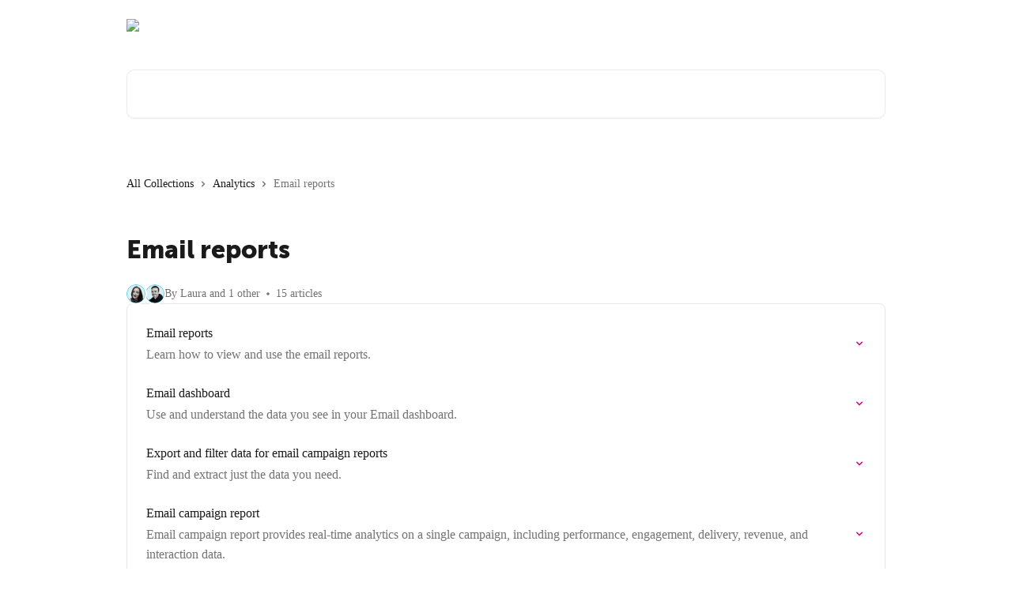

--- FILE ---
content_type: text/html; charset=utf-8
request_url: https://support.dotdigital.com/en/collections/5610021-email-reports
body_size: 14360
content:
<!DOCTYPE html><html lang="en"><head><meta charSet="utf-8" data-next-head=""/><link href="https://support.dotdigital.com/assets/font/460238" rel="preload" as="font" crossorigin="anonymous" class="jsx-3871579460" data-next-head=""/><title data-next-head="">Email reports | Dotdigital Help Centre</title><meta property="og:title" content="Email reports | Dotdigital Help Centre" data-next-head=""/><meta name="twitter:title" content="Email reports | Dotdigital Help Centre" data-next-head=""/><meta property="og:description" content="" data-next-head=""/><meta name="twitter:description" content="" data-next-head=""/><meta name="description" content="" data-next-head=""/><meta property="og:type" content="website" data-next-head=""/><meta name="robots" content="all" data-next-head=""/><meta name="viewport" content="width=device-width, initial-scale=1" data-next-head=""/><link href="https://intercom.help/dotdigital/assets/favicon" rel="icon" data-next-head=""/><link rel="canonical" href="https://support.dotdigital.com/en/collections/5610021-email-reports" data-next-head=""/><link rel="alternate" href="https://support.dotdigital.com/en/collections/5610021-email-reports" hrefLang="en" data-next-head=""/><link rel="alternate" href="https://support.dotdigital.com/en/collections/5610021-email-reports" hrefLang="x-default" data-next-head=""/><link nonce="tXuFy7lDZ0efUxy9Vb0Yduni6HE/T09PdznL0hbhqn8=" rel="preload" href="https://static.intercomassets.com/_next/static/css/3141721a1e975790.css" as="style"/><link nonce="tXuFy7lDZ0efUxy9Vb0Yduni6HE/T09PdznL0hbhqn8=" rel="stylesheet" href="https://static.intercomassets.com/_next/static/css/3141721a1e975790.css" data-n-g=""/><link nonce="tXuFy7lDZ0efUxy9Vb0Yduni6HE/T09PdznL0hbhqn8=" rel="preload" href="https://static.intercomassets.com/_next/static/css/478e7021f61ff7f6.css" as="style"/><link nonce="tXuFy7lDZ0efUxy9Vb0Yduni6HE/T09PdznL0hbhqn8=" rel="stylesheet" href="https://static.intercomassets.com/_next/static/css/478e7021f61ff7f6.css"/><noscript data-n-css="tXuFy7lDZ0efUxy9Vb0Yduni6HE/T09PdznL0hbhqn8="></noscript><script defer="" nonce="tXuFy7lDZ0efUxy9Vb0Yduni6HE/T09PdznL0hbhqn8=" nomodule="" src="https://static.intercomassets.com/_next/static/chunks/polyfills-42372ed130431b0a.js"></script><script defer="" src="https://static.intercomassets.com/_next/static/chunks/4065.dc03f823da24a99e.js" nonce="tXuFy7lDZ0efUxy9Vb0Yduni6HE/T09PdznL0hbhqn8="></script><script src="https://static.intercomassets.com/_next/static/chunks/webpack-667cd6b3774ffaeb.js" nonce="tXuFy7lDZ0efUxy9Vb0Yduni6HE/T09PdznL0hbhqn8=" defer=""></script><script src="https://static.intercomassets.com/_next/static/chunks/framework-1f1b8d38c1d86c61.js" nonce="tXuFy7lDZ0efUxy9Vb0Yduni6HE/T09PdznL0hbhqn8=" defer=""></script><script src="https://static.intercomassets.com/_next/static/chunks/main-2c5e5f2c49cfa8a6.js" nonce="tXuFy7lDZ0efUxy9Vb0Yduni6HE/T09PdznL0hbhqn8=" defer=""></script><script src="https://static.intercomassets.com/_next/static/chunks/pages/_app-e1ef7ba820863143.js" nonce="tXuFy7lDZ0efUxy9Vb0Yduni6HE/T09PdznL0hbhqn8=" defer=""></script><script src="https://static.intercomassets.com/_next/static/chunks/d0502abb-aa607f45f5026044.js" nonce="tXuFy7lDZ0efUxy9Vb0Yduni6HE/T09PdznL0hbhqn8=" defer=""></script><script src="https://static.intercomassets.com/_next/static/chunks/6190-ef428f6633b5a03f.js" nonce="tXuFy7lDZ0efUxy9Vb0Yduni6HE/T09PdznL0hbhqn8=" defer=""></script><script src="https://static.intercomassets.com/_next/static/chunks/2384-242e4a028ba58b01.js" nonce="tXuFy7lDZ0efUxy9Vb0Yduni6HE/T09PdznL0hbhqn8=" defer=""></script><script src="https://static.intercomassets.com/_next/static/chunks/4835-9db7cd232aae5617.js" nonce="tXuFy7lDZ0efUxy9Vb0Yduni6HE/T09PdznL0hbhqn8=" defer=""></script><script src="https://static.intercomassets.com/_next/static/chunks/pages/%5BhelpCenterIdentifier%5D/%5Blocale%5D/collections/%5BcollectionSlug%5D-375ebba6e0fa14a3.js" nonce="tXuFy7lDZ0efUxy9Vb0Yduni6HE/T09PdznL0hbhqn8=" defer=""></script><script src="https://static.intercomassets.com/_next/static/7e1K3eo3oeKlAsbhZbrHM/_buildManifest.js" nonce="tXuFy7lDZ0efUxy9Vb0Yduni6HE/T09PdznL0hbhqn8=" defer=""></script><script src="https://static.intercomassets.com/_next/static/7e1K3eo3oeKlAsbhZbrHM/_ssgManifest.js" nonce="tXuFy7lDZ0efUxy9Vb0Yduni6HE/T09PdznL0hbhqn8=" defer=""></script><meta name="sentry-trace" content="a2d5f557a90b44ce6a7fdcc351d89325-65b0b0526ce7c453-0"/><meta name="baggage" content="sentry-environment=production,sentry-release=389cbaa7c7b88427c31f6ff365d99b3236e2d519,sentry-public_key=187f842308a64dea9f1f64d4b1b9c298,sentry-trace_id=a2d5f557a90b44ce6a7fdcc351d89325,sentry-org_id=2129,sentry-sampled=false,sentry-sample_rand=0.16560805670832224,sentry-sample_rate=0"/><style id="__jsx-3000264640">:root{--body-bg: rgb(255, 255, 255);
--body-image: none;
--body-bg-rgb: 255, 255, 255;
--body-border: rgb(230, 230, 230);
--body-primary-color: #1a1a1a;
--body-secondary-color: #737373;
--body-reaction-bg: rgb(242, 242, 242);
--body-reaction-text-color: rgb(64, 64, 64);
--body-toc-active-border: #737373;
--body-toc-inactive-border: #f2f2f2;
--body-toc-inactive-color: #737373;
--body-toc-active-font-weight: 400;
--body-table-border: rgb(204, 204, 204);
--body-color: hsl(0, 0%, 0%);
--footer-bg: rgb(34, 21, 60);
--footer-image: none;
--footer-border: rgb(55, 34, 98);
--footer-color: hsl(0, 0%, 100%);
--header-bg: none;
--header-image: url(https://downloads.intercomcdn.com/i/o/439286/ab3b199edf3040f7015389d2/7d2b2203262954bcd8722d8270ff9076.jpg);
--header-color: hsl(0, 0%, 100%);
--collection-card-bg: rgb(255, 255, 255);
--collection-card-image: none;
--collection-card-color: hsl(260, 48%, 16%);
--card-bg: rgb(255, 255, 255);
--card-border-color: rgb(230, 230, 230);
--card-border-inner-radius: 6px;
--card-border-radius: 8px;
--card-shadow: 0 1px 2px 0 rgb(0 0 0 / 0.05);
--search-bar-border-radius: 10px;
--search-bar-width: 100%;
--ticket-blue-bg-color: #dce1f9;
--ticket-blue-text-color: #334bfa;
--ticket-green-bg-color: #d7efdc;
--ticket-green-text-color: #0f7134;
--ticket-orange-bg-color: #ffebdb;
--ticket-orange-text-color: #b24d00;
--ticket-red-bg-color: #ffdbdb;
--ticket-red-text-color: #df2020;
--header-height: 245px;
--header-subheader-background-color: #000000;
--header-subheader-font-color: #FFFFFF;
--content-block-bg: none;
--content-block-image: linear-gradient(to bottom right, #ffffff,#ffffff);
--content-block-color: hsl(0, 0%, 10%);
--content-block-button-bg: rgb(212, 15, 125);
--content-block-button-image: none;
--content-block-button-color: hsl(0, 0%, 100%);
--content-block-button-radius: 6px;
--primary-color: hsl(326, 87%, 45%);
--primary-color-alpha-10: hsla(326, 87%, 45%, 0.1);
--primary-color-alpha-60: hsla(326, 87%, 45%, 0.6);
--text-on-primary-color: #ffffff}</style><style id="__jsx-3871579460">@font-face{font-family:Museo_Sans;font-display:fallback;font-weight: 900;
          
          font-style: normal;
          src: url('https://support.dotdigital.com/assets/font/460238')}</style><style id="__jsx-4158329834">:root{--font-family-primary: Museo_Sans}</style><style id="__jsx-2143279725">:root{--font-family-secondary: 'Roboto', 'Roboto Fallback'}</style><style id="__jsx-cf6f0ea00fa5c760">.fade-background.jsx-cf6f0ea00fa5c760{background:radial-gradient(333.38%100%at 50%0%,rgba(var(--body-bg-rgb),0)0%,rgba(var(--body-bg-rgb),.00925356)11.67%,rgba(var(--body-bg-rgb),.0337355)21.17%,rgba(var(--body-bg-rgb),.0718242)28.85%,rgba(var(--body-bg-rgb),.121898)35.03%,rgba(var(--body-bg-rgb),.182336)40.05%,rgba(var(--body-bg-rgb),.251516)44.25%,rgba(var(--body-bg-rgb),.327818)47.96%,rgba(var(--body-bg-rgb),.409618)51.51%,rgba(var(--body-bg-rgb),.495297)55.23%,rgba(var(--body-bg-rgb),.583232)59.47%,rgba(var(--body-bg-rgb),.671801)64.55%,rgba(var(--body-bg-rgb),.759385)70.81%,rgba(var(--body-bg-rgb),.84436)78.58%,rgba(var(--body-bg-rgb),.9551)88.2%,rgba(var(--body-bg-rgb),1)100%),var(--header-image),var(--header-bg);background-size:cover;background-position-x:center}</style></head><body><div id="__next"><div dir="ltr" class="h-full w-full"><span class="hidden">Copyright 2023. Intercom Inc.

      Licensed under the Apache License, Version 2.0 (the &quot;License&quot;);
      you may not use this file except in compliance with the License.
      You may obtain a copy of the License at

          http://www.apache.org/licenses/LICENSE-2.0

      Unless required by applicable law or agreed to in writing, software
      distributed under the License is distributed on an &quot;AS IS&quot; BASIS,
      WITHOUT WARRANTIES OR CONDITIONS OF ANY KIND, either express or implied.
      See the License for the specific language governing permissions and
      limitations under the License.</span><a href="#main-content" class="sr-only font-bold text-header-color focus:not-sr-only focus:absolute focus:left-4 focus:top-4 focus:z-50" aria-roledescription="Link, Press control-option-right-arrow to exit">Skip to main content</a><main class="header__lite"><header id="header" data-testid="header" class="jsx-cf6f0ea00fa5c760 flex flex-col text-header-color"><div class="jsx-cf6f0ea00fa5c760 relative flex grow flex-col mb-9 bg-header-bg bg-header-image bg-cover bg-center pb-9"><div id="sr-announcement" aria-live="polite" class="jsx-cf6f0ea00fa5c760 sr-only"></div><div class="jsx-cf6f0ea00fa5c760 flex h-full flex-col items-center marker:shrink-0"><section class="relative flex w-full flex-col mb-6 pb-6"><div class="header__meta_wrapper flex justify-center px-5 pt-6 leading-none sm:px-10"><div class="flex items-center w-240" data-testid="subheader-container"><div class="mo__body header__site_name"><div class="header__logo"><a href="/en/"><img src="https://downloads.intercomcdn.com/i/o/441423/f390240e8b8cfa71a0fd52e7/de26e65056cad5f0a271659ae8cebd9f.png" height="140" alt="Dotdigital Help Centre"/></a></div></div><div><div class="flex items-center font-semibold"><div class="flex items-center md:hidden" data-testid="small-screen-children"><button class="flex items-center border-none bg-transparent px-1.5" data-testid="hamburger-menu-button" aria-label="Open menu"><svg width="24" height="24" viewBox="0 0 16 16" xmlns="http://www.w3.org/2000/svg" class="fill-current"><path d="M1.86861 2C1.38889 2 1 2.3806 1 2.85008C1 3.31957 1.38889 3.70017 1.86861 3.70017H14.1314C14.6111 3.70017 15 3.31957 15 2.85008C15 2.3806 14.6111 2 14.1314 2H1.86861Z"></path><path d="M1 8C1 7.53051 1.38889 7.14992 1.86861 7.14992H14.1314C14.6111 7.14992 15 7.53051 15 8C15 8.46949 14.6111 8.85008 14.1314 8.85008H1.86861C1.38889 8.85008 1 8.46949 1 8Z"></path><path d="M1 13.1499C1 12.6804 1.38889 12.2998 1.86861 12.2998H14.1314C14.6111 12.2998 15 12.6804 15 13.1499C15 13.6194 14.6111 14 14.1314 14H1.86861C1.38889 14 1 13.6194 1 13.1499Z"></path></svg></button><div class="fixed right-0 top-0 z-50 h-full w-full hidden" data-testid="hamburger-menu"><div class="flex h-full w-full justify-end bg-black bg-opacity-30"><div class="flex h-fit w-full flex-col bg-white opacity-100 sm:h-full sm:w-1/2"><button class="text-body-font flex items-center self-end border-none bg-transparent pr-6 pt-6" data-testid="hamburger-menu-close-button" aria-label="Close menu"><svg width="24" height="24" viewBox="0 0 16 16" xmlns="http://www.w3.org/2000/svg"><path d="M3.5097 3.5097C3.84165 3.17776 4.37984 3.17776 4.71178 3.5097L7.99983 6.79775L11.2879 3.5097C11.6198 3.17776 12.158 3.17776 12.49 3.5097C12.8219 3.84165 12.8219 4.37984 12.49 4.71178L9.20191 7.99983L12.49 11.2879C12.8219 11.6198 12.8219 12.158 12.49 12.49C12.158 12.8219 11.6198 12.8219 11.2879 12.49L7.99983 9.20191L4.71178 12.49C4.37984 12.8219 3.84165 12.8219 3.5097 12.49C3.17776 12.158 3.17776 11.6198 3.5097 11.2879L6.79775 7.99983L3.5097 4.71178C3.17776 4.37984 3.17776 3.84165 3.5097 3.5097Z"></path></svg></button><nav class="flex flex-col pl-4 text-black"><a target="_blank" rel="noopener noreferrer" href="https://login.dotdigital.com/" class="mx-5 mb-5 text-md no-underline hover:opacity-80 md:mx-3 md:my-0 md:text-base" data-testid="header-link-0">Go to Dotdigital</a><a target="_blank" rel="noopener noreferrer" href="https://academy.dotdigital.com/" class="mx-5 mb-5 text-md no-underline hover:opacity-80 md:mx-3 md:my-0 md:text-base" data-testid="header-link-1">Academy</a><a target="_blank" rel="noopener noreferrer" href="https://developer.dotdigital.com/" class="mx-5 mb-5 text-md no-underline hover:opacity-80 md:mx-3 md:my-0 md:text-base" data-testid="header-link-2">Developer hub</a><div class="relative cursor-pointer has-[:focus]:outline"><select class="peer absolute z-10 block h-6 w-full cursor-pointer opacity-0 md:text-base" aria-label="Change language" id="language-selector"><option value="/en/collections/5610021-email-reports" class="text-black" selected="">English</option><option value="/ja/collections/5610021" class="text-black">日本語</option></select><div class="mb-10 ml-5 flex items-center gap-1 text-md hover:opacity-80 peer-hover:opacity-80 md:m-0 md:ml-3 md:text-base" aria-hidden="true"><svg id="locale-picker-globe" width="16" height="16" viewBox="0 0 16 16" fill="none" xmlns="http://www.w3.org/2000/svg" class="shrink-0" aria-hidden="true"><path d="M8 15C11.866 15 15 11.866 15 8C15 4.13401 11.866 1 8 1C4.13401 1 1 4.13401 1 8C1 11.866 4.13401 15 8 15Z" stroke="currentColor" stroke-linecap="round" stroke-linejoin="round"></path><path d="M8 15C9.39949 15 10.534 11.866 10.534 8C10.534 4.13401 9.39949 1 8 1C6.60051 1 5.466 4.13401 5.466 8C5.466 11.866 6.60051 15 8 15Z" stroke="currentColor" stroke-linecap="round" stroke-linejoin="round"></path><path d="M1.448 5.75989H14.524" stroke="currentColor" stroke-linecap="round" stroke-linejoin="round"></path><path d="M1.448 10.2402H14.524" stroke="currentColor" stroke-linecap="round" stroke-linejoin="round"></path></svg>English<svg id="locale-picker-arrow" width="16" height="16" viewBox="0 0 16 16" fill="none" xmlns="http://www.w3.org/2000/svg" class="shrink-0" aria-hidden="true"><path d="M5 6.5L8.00093 9.5L11 6.50187" stroke="currentColor" stroke-width="1.5" stroke-linecap="round" stroke-linejoin="round"></path></svg></div></div></nav></div></div></div></div><nav class="hidden items-center md:flex" data-testid="large-screen-children"><a target="_blank" rel="noopener noreferrer" href="https://login.dotdigital.com/" class="mx-5 mb-5 text-md no-underline hover:opacity-80 md:mx-3 md:my-0 md:text-base" data-testid="header-link-0">Go to Dotdigital</a><a target="_blank" rel="noopener noreferrer" href="https://academy.dotdigital.com/" class="mx-5 mb-5 text-md no-underline hover:opacity-80 md:mx-3 md:my-0 md:text-base" data-testid="header-link-1">Academy</a><a target="_blank" rel="noopener noreferrer" href="https://developer.dotdigital.com/" class="mx-5 mb-5 text-md no-underline hover:opacity-80 md:mx-3 md:my-0 md:text-base" data-testid="header-link-2">Developer hub</a><div class="relative cursor-pointer has-[:focus]:outline"><select class="peer absolute z-10 block h-6 w-full cursor-pointer opacity-0 md:text-base" aria-label="Change language" id="language-selector"><option value="/en/collections/5610021-email-reports" class="text-black" selected="">English</option><option value="/ja/collections/5610021" class="text-black">日本語</option></select><div class="mb-10 ml-5 flex items-center gap-1 text-md hover:opacity-80 peer-hover:opacity-80 md:m-0 md:ml-3 md:text-base" aria-hidden="true"><svg id="locale-picker-globe" width="16" height="16" viewBox="0 0 16 16" fill="none" xmlns="http://www.w3.org/2000/svg" class="shrink-0" aria-hidden="true"><path d="M8 15C11.866 15 15 11.866 15 8C15 4.13401 11.866 1 8 1C4.13401 1 1 4.13401 1 8C1 11.866 4.13401 15 8 15Z" stroke="currentColor" stroke-linecap="round" stroke-linejoin="round"></path><path d="M8 15C9.39949 15 10.534 11.866 10.534 8C10.534 4.13401 9.39949 1 8 1C6.60051 1 5.466 4.13401 5.466 8C5.466 11.866 6.60051 15 8 15Z" stroke="currentColor" stroke-linecap="round" stroke-linejoin="round"></path><path d="M1.448 5.75989H14.524" stroke="currentColor" stroke-linecap="round" stroke-linejoin="round"></path><path d="M1.448 10.2402H14.524" stroke="currentColor" stroke-linecap="round" stroke-linejoin="round"></path></svg>English<svg id="locale-picker-arrow" width="16" height="16" viewBox="0 0 16 16" fill="none" xmlns="http://www.w3.org/2000/svg" class="shrink-0" aria-hidden="true"><path d="M5 6.5L8.00093 9.5L11 6.50187" stroke="currentColor" stroke-width="1.5" stroke-linecap="round" stroke-linejoin="round"></path></svg></div></div></nav></div></div></div></div></section><section class="relative mx-5 flex h-full w-full flex-col items-center px-5 sm:px-10"><div class="flex h-full max-w-full flex-col w-240 justify-end" data-testid="main-header-container"><div id="search-bar" class="relative w-full"><form action="/en/" autoComplete="off"><div class="flex w-full flex-col items-start"><div class="relative flex w-full sm:w-search-bar"><label for="search-input" class="sr-only">Search for articles...</label><input id="search-input" type="text" autoComplete="off" class="peer w-full rounded-search-bar border border-black-alpha-8 bg-white-alpha-20 p-4 ps-12 font-secondary text-lg text-header-color shadow-search-bar outline-none transition ease-linear placeholder:text-header-color hover:bg-white-alpha-27 hover:shadow-search-bar-hover focus:border-transparent focus:bg-white focus:text-black-10 focus:shadow-search-bar-focused placeholder:focus:text-black-45" placeholder="Search for articles..." name="q" aria-label="Search for articles..." value=""/><div class="absolute inset-y-0 start-0 flex items-center fill-header-color peer-focus-visible:fill-black-45 pointer-events-none ps-5"><svg width="22" height="21" viewBox="0 0 22 21" xmlns="http://www.w3.org/2000/svg" class="fill-inherit" aria-hidden="true"><path fill-rule="evenodd" clip-rule="evenodd" d="M3.27485 8.7001C3.27485 5.42781 5.92757 2.7751 9.19985 2.7751C12.4721 2.7751 15.1249 5.42781 15.1249 8.7001C15.1249 11.9724 12.4721 14.6251 9.19985 14.6251C5.92757 14.6251 3.27485 11.9724 3.27485 8.7001ZM9.19985 0.225098C4.51924 0.225098 0.724854 4.01948 0.724854 8.7001C0.724854 13.3807 4.51924 17.1751 9.19985 17.1751C11.0802 17.1751 12.8176 16.5627 14.2234 15.5265L19.0981 20.4013C19.5961 20.8992 20.4033 20.8992 20.9013 20.4013C21.3992 19.9033 21.3992 19.0961 20.9013 18.5981L16.0264 13.7233C17.0625 12.3176 17.6749 10.5804 17.6749 8.7001C17.6749 4.01948 13.8805 0.225098 9.19985 0.225098Z"></path></svg></div></div></div></form></div></div></section></div></div></header><div class="z-1 flex shrink-0 grow basis-auto justify-center px-5 sm:px-10"><section data-testid="main-content" id="main-content" class="max-w-full w-240"><div tabindex="-1" class="focus:outline-none"><div class="flex flex-wrap items-baseline pb-4 text-base" tabindex="0" role="navigation" aria-label="Breadcrumb"><a href="/en/" class="pr-2 text-body-primary-color no-underline hover:text-body-secondary-color">All Collections</a><div class="pr-2" aria-hidden="true"><svg width="6" height="10" viewBox="0 0 6 10" class="block h-2 w-2 fill-body-secondary-color rtl:rotate-180" xmlns="http://www.w3.org/2000/svg"><path fill-rule="evenodd" clip-rule="evenodd" d="M0.648862 0.898862C0.316916 1.23081 0.316916 1.769 0.648862 2.10094L3.54782 4.9999L0.648862 7.89886C0.316916 8.23081 0.316917 8.769 0.648862 9.10094C0.980808 9.43289 1.519 9.43289 1.85094 9.10094L5.35094 5.60094C5.68289 5.269 5.68289 4.73081 5.35094 4.39886L1.85094 0.898862C1.519 0.566916 0.980807 0.566916 0.648862 0.898862Z"></path></svg></div><a href="https://support.dotdigital.com/en/collections/5610086-analytics" class="pr-2 text-body-primary-color no-underline hover:text-body-secondary-color" data-testid="breadcrumb-0">Analytics</a><div class="pr-2" aria-hidden="true"><svg width="6" height="10" viewBox="0 0 6 10" class="block h-2 w-2 fill-body-secondary-color rtl:rotate-180" xmlns="http://www.w3.org/2000/svg"><path fill-rule="evenodd" clip-rule="evenodd" d="M0.648862 0.898862C0.316916 1.23081 0.316916 1.769 0.648862 2.10094L3.54782 4.9999L0.648862 7.89886C0.316916 8.23081 0.316917 8.769 0.648862 9.10094C0.980808 9.43289 1.519 9.43289 1.85094 9.10094L5.35094 5.60094C5.68289 5.269 5.68289 4.73081 5.35094 4.39886L1.85094 0.898862C1.519 0.566916 0.980807 0.566916 0.648862 0.898862Z"></path></svg></div><div class="text-body-secondary-color">Email reports</div></div></div><div class="flex flex-col gap-10 max-sm:gap-8 max-sm:pt-2 pt-4" id="email-reports"><div><div class="mb-5"></div><div class="flex flex-col"><h1 class="mb-1 font-primary text-2xl font-bold leading-10 text-body-primary-color">Email reports</h1></div><div class="mt-5"><div class="flex gap-2" aria-hidden="true"><div class="flex flex-row"><div class="flex shrink-0 flex-col items-center justify-center rounded-full leading-normal sm:flex-row" data-testid="avatars"><img width="24" height="24" src="https://static.intercomassets.com/avatars/6666660/square_128/Laura-Intercom-1693921401.png" alt="Laura Russell avatar" class="inline-flex items-center justify-center rounded-full bg-primary text-lg font-bold leading-6 text-primary-text shadow-solid-2 shadow-body-bg [&amp;:nth-child(n+2)]:hidden lg:[&amp;:nth-child(n+2)]:inline-flex h-6 w-6 z-4"/><img width="24" height="24" src="https://static.intercomassets.com/avatars/6594918/square_128/Gareth-Intercom-1693902629.png" alt="Gareth Burroughes avatar" class="inline-flex items-center justify-center rounded-full bg-primary text-lg font-bold leading-6 text-primary-text shadow-solid-2 shadow-body-bg [&amp;:nth-child(n+2)]:hidden lg:[&amp;:nth-child(n+2)]:inline-flex h-6 w-6 ltr:-ml-1.5 rtl:-mr-1.5 z-3"/></div></div><span class="line-clamp-1 flex flex-wrap items-center text-base text-body-secondary-color"><span class="hidden sm:inline">By Laura and 1 other</span><span class="inline sm:hidden">2 authors</span><svg width="4" height="4" viewBox="0 0 16 16" xmlns="http://www.w3.org/2000/svg" fill="currentColor" class="m-2"><path d="M15 8C15 4.13401 11.866 1 8 1C4.13401 1 1 4.13401 1 8C1 11.866 4.13401 15 8 15C11.866 15 15 11.866 15 8Z"></path></svg>15 articles</span></div></div></div><div class="flex flex-col gap-5"><section class="flex flex-col rounded-card border border-solid border-card-border bg-card-bg p-2 sm:p-3"><a class="duration-250 group/article flex flex-row justify-between gap-2 py-2 no-underline transition ease-linear hover:bg-primary-alpha-10 hover:text-primary sm:rounded-card-inner sm:py-3 rounded-card-inner px-3" href="https://support.dotdigital.com/en/articles/8199292-email-reports" data-testid="article-link"><div class="flex flex-col p-0"><span class="m-0 text-md text-body-primary-color group-hover/article:text-primary font-regular">Email reports</span><span class="mt-0.5 line-clamp-3 font-secondary text-md font-normal text-body-secondary-color sm:line-clamp-2" data-testid="article-description">Learn how to view and use the email reports.</span></div><div class="flex shrink-0 flex-col justify-center p-0"><svg class="block h-4 w-4 text-primary ltr:-rotate-90 rtl:rotate-90" fill="currentColor" viewBox="0 0 20 20" xmlns="http://www.w3.org/2000/svg"><path fill-rule="evenodd" d="M5.293 7.293a1 1 0 011.414 0L10 10.586l3.293-3.293a1 1 0 111.414 1.414l-4 4a1 1 0 01-1.414 0l-4-4a1 1 0 010-1.414z" clip-rule="evenodd"></path></svg></div></a><a class="duration-250 group/article flex flex-row justify-between gap-2 py-2 no-underline transition ease-linear hover:bg-primary-alpha-10 hover:text-primary sm:rounded-card-inner sm:py-3 rounded-card-inner px-3" href="https://support.dotdigital.com/en/articles/8199293-email-dashboard" data-testid="article-link"><div class="flex flex-col p-0"><span class="m-0 text-md text-body-primary-color group-hover/article:text-primary font-regular">Email dashboard</span><span class="mt-0.5 line-clamp-3 font-secondary text-md font-normal text-body-secondary-color sm:line-clamp-2" data-testid="article-description">Use and understand the data you see in your Email dashboard.</span></div><div class="flex shrink-0 flex-col justify-center p-0"><svg class="block h-4 w-4 text-primary ltr:-rotate-90 rtl:rotate-90" fill="currentColor" viewBox="0 0 20 20" xmlns="http://www.w3.org/2000/svg"><path fill-rule="evenodd" d="M5.293 7.293a1 1 0 011.414 0L10 10.586l3.293-3.293a1 1 0 111.414 1.414l-4 4a1 1 0 01-1.414 0l-4-4a1 1 0 010-1.414z" clip-rule="evenodd"></path></svg></div></a><a class="duration-250 group/article flex flex-row justify-between gap-2 py-2 no-underline transition ease-linear hover:bg-primary-alpha-10 hover:text-primary sm:rounded-card-inner sm:py-3 rounded-card-inner px-3" href="https://support.dotdigital.com/en/articles/8199045-export-and-filter-data-for-email-campaign-reports" data-testid="article-link"><div class="flex flex-col p-0"><span class="m-0 text-md text-body-primary-color group-hover/article:text-primary font-regular">Export and filter data for email campaign reports</span><span class="mt-0.5 line-clamp-3 font-secondary text-md font-normal text-body-secondary-color sm:line-clamp-2" data-testid="article-description">Find and extract just the data you need.</span></div><div class="flex shrink-0 flex-col justify-center p-0"><svg class="block h-4 w-4 text-primary ltr:-rotate-90 rtl:rotate-90" fill="currentColor" viewBox="0 0 20 20" xmlns="http://www.w3.org/2000/svg"><path fill-rule="evenodd" d="M5.293 7.293a1 1 0 011.414 0L10 10.586l3.293-3.293a1 1 0 111.414 1.414l-4 4a1 1 0 01-1.414 0l-4-4a1 1 0 010-1.414z" clip-rule="evenodd"></path></svg></div></a><a class="duration-250 group/article flex flex-row justify-between gap-2 py-2 no-underline transition ease-linear hover:bg-primary-alpha-10 hover:text-primary sm:rounded-card-inner sm:py-3 rounded-card-inner px-3" href="https://support.dotdigital.com/en/articles/8199295-email-campaign-report" data-testid="article-link"><div class="flex flex-col p-0"><span class="m-0 text-md text-body-primary-color group-hover/article:text-primary font-regular">Email campaign report</span><span class="mt-0.5 line-clamp-3 font-secondary text-md font-normal text-body-secondary-color sm:line-clamp-2" data-testid="article-description">Email campaign report provides real-time analytics on a single campaign, including performance, engagement, delivery, revenue, and interaction data.</span></div><div class="flex shrink-0 flex-col justify-center p-0"><svg class="block h-4 w-4 text-primary ltr:-rotate-90 rtl:rotate-90" fill="currentColor" viewBox="0 0 20 20" xmlns="http://www.w3.org/2000/svg"><path fill-rule="evenodd" d="M5.293 7.293a1 1 0 011.414 0L10 10.586l3.293-3.293a1 1 0 111.414 1.414l-4 4a1 1 0 01-1.414 0l-4-4a1 1 0 010-1.414z" clip-rule="evenodd"></path></svg></div></a><a class="duration-250 group/article flex flex-row justify-between gap-2 py-2 no-underline transition ease-linear hover:bg-primary-alpha-10 hover:text-primary sm:rounded-card-inner sm:py-3 rounded-card-inner px-3" href="https://support.dotdigital.com/en/articles/8199047-more-reports-detailed-reporting-for-email-campaigns" data-testid="article-link"><div class="flex flex-col p-0"><span class="m-0 text-md text-body-primary-color group-hover/article:text-primary font-regular">More reports: Detailed reporting for email campaigns</span><span class="mt-0.5 line-clamp-3 font-secondary text-md font-normal text-body-secondary-color sm:line-clamp-2" data-testid="article-description">A list of the available email campaign reports.</span></div><div class="flex shrink-0 flex-col justify-center p-0"><svg class="block h-4 w-4 text-primary ltr:-rotate-90 rtl:rotate-90" fill="currentColor" viewBox="0 0 20 20" xmlns="http://www.w3.org/2000/svg"><path fill-rule="evenodd" d="M5.293 7.293a1 1 0 011.414 0L10 10.586l3.293-3.293a1 1 0 111.414 1.414l-4 4a1 1 0 01-1.414 0l-4-4a1 1 0 010-1.414z" clip-rule="evenodd"></path></svg></div></a><a class="duration-250 group/article flex flex-row justify-between gap-2 py-2 no-underline transition ease-linear hover:bg-primary-alpha-10 hover:text-primary sm:rounded-card-inner sm:py-3 rounded-card-inner px-3" href="https://support.dotdigital.com/en/articles/8199060-link-hotspot-report" data-testid="article-link"><div class="flex flex-col p-0"><span class="m-0 text-md text-body-primary-color group-hover/article:text-primary font-regular">Link hotspot report</span><span class="mt-0.5 line-clamp-3 font-secondary text-md font-normal text-body-secondary-color sm:line-clamp-2" data-testid="article-description">The Link hotspot report lets you see interaction with the links in your campaigns.</span></div><div class="flex shrink-0 flex-col justify-center p-0"><svg class="block h-4 w-4 text-primary ltr:-rotate-90 rtl:rotate-90" fill="currentColor" viewBox="0 0 20 20" xmlns="http://www.w3.org/2000/svg"><path fill-rule="evenodd" d="M5.293 7.293a1 1 0 011.414 0L10 10.586l3.293-3.293a1 1 0 111.414 1.414l-4 4a1 1 0 01-1.414 0l-4-4a1 1 0 010-1.414z" clip-rule="evenodd"></path></svg></div></a><a class="duration-250 group/article flex flex-row justify-between gap-2 py-2 no-underline transition ease-linear hover:bg-primary-alpha-10 hover:text-primary sm:rounded-card-inner sm:py-3 rounded-card-inner px-3" href="https://support.dotdigital.com/en/articles/8199059-map-of-openers-report" data-testid="article-link"><div class="flex flex-col p-0"><span class="m-0 text-md text-body-primary-color group-hover/article:text-primary font-regular">Map of openers report</span><span class="mt-0.5 line-clamp-3 font-secondary text-md font-normal text-body-secondary-color sm:line-clamp-2" data-testid="article-description">View a visual overview of where your contacts are opening your emails.</span></div><div class="flex shrink-0 flex-col justify-center p-0"><svg class="block h-4 w-4 text-primary ltr:-rotate-90 rtl:rotate-90" fill="currentColor" viewBox="0 0 20 20" xmlns="http://www.w3.org/2000/svg"><path fill-rule="evenodd" d="M5.293 7.293a1 1 0 011.414 0L10 10.586l3.293-3.293a1 1 0 111.414 1.414l-4 4a1 1 0 01-1.414 0l-4-4a1 1 0 010-1.414z" clip-rule="evenodd"></path></svg></div></a><a class="duration-250 group/article flex flex-row justify-between gap-2 py-2 no-underline transition ease-linear hover:bg-primary-alpha-10 hover:text-primary sm:rounded-card-inner sm:py-3 rounded-card-inner px-3" href="https://support.dotdigital.com/en/articles/8199058-email-client-breakdown-report" data-testid="article-link"><div class="flex flex-col p-0"><span class="m-0 text-md text-body-primary-color group-hover/article:text-primary font-regular">Email client breakdown report</span><span class="mt-0.5 line-clamp-3 font-secondary text-md font-normal text-body-secondary-color sm:line-clamp-2" data-testid="article-description">Use the Email client breakdown report for your campaigns.</span></div><div class="flex shrink-0 flex-col justify-center p-0"><svg class="block h-4 w-4 text-primary ltr:-rotate-90 rtl:rotate-90" fill="currentColor" viewBox="0 0 20 20" xmlns="http://www.w3.org/2000/svg"><path fill-rule="evenodd" d="M5.293 7.293a1 1 0 011.414 0L10 10.586l3.293-3.293a1 1 0 111.414 1.414l-4 4a1 1 0 01-1.414 0l-4-4a1 1 0 010-1.414z" clip-rule="evenodd"></path></svg></div></a><a class="duration-250 group/article flex flex-row justify-between gap-2 py-2 no-underline transition ease-linear hover:bg-primary-alpha-10 hover:text-primary sm:rounded-card-inner sm:py-3 rounded-card-inner px-3" href="https://support.dotdigital.com/en/articles/8199055-email-campaign-revenue-report" data-testid="article-link"><div class="flex flex-col p-0"><span class="m-0 text-md text-body-primary-color group-hover/article:text-primary font-regular">Email campaign revenue report</span><span class="mt-0.5 line-clamp-3 font-secondary text-md font-normal text-body-secondary-color sm:line-clamp-2" data-testid="article-description">All converted orders that we consider were placed as a result of an email campaign.</span></div><div class="flex shrink-0 flex-col justify-center p-0"><svg class="block h-4 w-4 text-primary ltr:-rotate-90 rtl:rotate-90" fill="currentColor" viewBox="0 0 20 20" xmlns="http://www.w3.org/2000/svg"><path fill-rule="evenodd" d="M5.293 7.293a1 1 0 011.414 0L10 10.586l3.293-3.293a1 1 0 111.414 1.414l-4 4a1 1 0 01-1.414 0l-4-4a1 1 0 010-1.414z" clip-rule="evenodd"></path></svg></div></a><a class="duration-250 group/article flex flex-row justify-between gap-2 py-2 no-underline transition ease-linear hover:bg-primary-alpha-10 hover:text-primary sm:rounded-card-inner sm:py-3 rounded-card-inner px-3" href="https://support.dotdigital.com/en/articles/8199054-replies-report" data-testid="article-link"><div class="flex flex-col p-0"><span class="m-0 text-md text-body-primary-color group-hover/article:text-primary font-regular">Replies report</span><span class="mt-0.5 line-clamp-3 font-secondary text-md font-normal text-body-secondary-color sm:line-clamp-2" data-testid="article-description">View and export replies to your email campaigns.</span></div><div class="flex shrink-0 flex-col justify-center p-0"><svg class="block h-4 w-4 text-primary ltr:-rotate-90 rtl:rotate-90" fill="currentColor" viewBox="0 0 20 20" xmlns="http://www.w3.org/2000/svg"><path fill-rule="evenodd" d="M5.293 7.293a1 1 0 011.414 0L10 10.586l3.293-3.293a1 1 0 111.414 1.414l-4 4a1 1 0 01-1.414 0l-4-4a1 1 0 010-1.414z" clip-rule="evenodd"></path></svg></div></a><a class="duration-250 group/article flex flex-row justify-between gap-2 py-2 no-underline transition ease-linear hover:bg-primary-alpha-10 hover:text-primary sm:rounded-card-inner sm:py-3 rounded-card-inner px-3" href="https://support.dotdigital.com/en/articles/8199048-understand-email-report-percentages" data-testid="article-link"><div class="flex flex-col p-0"><span class="m-0 text-md text-body-primary-color group-hover/article:text-primary font-regular">Understand email report percentages</span><span class="mt-0.5 line-clamp-3 font-secondary text-md font-normal text-body-secondary-color sm:line-clamp-2" data-testid="article-description">Learn how we calculate the percentages you see in your email reports.</span></div><div class="flex shrink-0 flex-col justify-center p-0"><svg class="block h-4 w-4 text-primary ltr:-rotate-90 rtl:rotate-90" fill="currentColor" viewBox="0 0 20 20" xmlns="http://www.w3.org/2000/svg"><path fill-rule="evenodd" d="M5.293 7.293a1 1 0 011.414 0L10 10.586l3.293-3.293a1 1 0 111.414 1.414l-4 4a1 1 0 01-1.414 0l-4-4a1 1 0 010-1.414z" clip-rule="evenodd"></path></svg></div></a><a class="duration-250 group/article flex flex-row justify-between gap-2 py-2 no-underline transition ease-linear hover:bg-primary-alpha-10 hover:text-primary sm:rounded-card-inner sm:py-3 rounded-card-inner px-3" href="https://support.dotdigital.com/en/articles/8199046-schedule-sending-up-to-date-email-reports" data-testid="article-link"><div class="flex flex-col p-0"><span class="m-0 text-md text-body-primary-color group-hover/article:text-primary font-regular">Schedule sending up-to-date email reports</span><span class="mt-0.5 line-clamp-3 font-secondary text-md font-normal text-body-secondary-color sm:line-clamp-2" data-testid="article-description">Schedule up to 25 email addresses to automatically receive up-to-date reports.</span></div><div class="flex shrink-0 flex-col justify-center p-0"><svg class="block h-4 w-4 text-primary ltr:-rotate-90 rtl:rotate-90" fill="currentColor" viewBox="0 0 20 20" xmlns="http://www.w3.org/2000/svg"><path fill-rule="evenodd" d="M5.293 7.293a1 1 0 011.414 0L10 10.586l3.293-3.293a1 1 0 111.414 1.414l-4 4a1 1 0 01-1.414 0l-4-4a1 1 0 010-1.414z" clip-rule="evenodd"></path></svg></div></a><a class="duration-250 group/article flex flex-row justify-between gap-2 py-2 no-underline transition ease-linear hover:bg-primary-alpha-10 hover:text-primary sm:rounded-card-inner sm:py-3 rounded-card-inner px-3" href="https://support.dotdigital.com/en/articles/8199044-compare-the-performance-of-multiple-campaigns" data-testid="article-link"><div class="flex flex-col p-0"><span class="m-0 text-md text-body-primary-color group-hover/article:text-primary font-regular">Compare the performance of multiple campaigns</span><span class="mt-0.5 line-clamp-3 font-secondary text-md font-normal text-body-secondary-color sm:line-clamp-2" data-testid="article-description">Use the performance comparison overview to generate a visual comparison of your campaigns’ performance.</span></div><div class="flex shrink-0 flex-col justify-center p-0"><svg class="block h-4 w-4 text-primary ltr:-rotate-90 rtl:rotate-90" fill="currentColor" viewBox="0 0 20 20" xmlns="http://www.w3.org/2000/svg"><path fill-rule="evenodd" d="M5.293 7.293a1 1 0 011.414 0L10 10.586l3.293-3.293a1 1 0 111.414 1.414l-4 4a1 1 0 01-1.414 0l-4-4a1 1 0 010-1.414z" clip-rule="evenodd"></path></svg></div></a><a class="duration-250 group/article flex flex-row justify-between gap-2 py-2 no-underline transition ease-linear hover:bg-primary-alpha-10 hover:text-primary sm:rounded-card-inner sm:py-3 rounded-card-inner px-3" href="https://support.dotdigital.com/en/articles/8199041-filter-non-human-activity-from-your-email-campaign-reports" data-testid="article-link"><div class="flex flex-col p-0"><span class="m-0 text-md text-body-primary-color group-hover/article:text-primary font-regular">Filter non-human activity from your email campaign reports</span><span class="mt-0.5 line-clamp-3 font-secondary text-md font-normal text-body-secondary-color sm:line-clamp-2" data-testid="article-description">Get clearer insights from your email campaigns by filtering out automated activity.</span></div><div class="flex shrink-0 flex-col justify-center p-0"><svg class="block h-4 w-4 text-primary ltr:-rotate-90 rtl:rotate-90" fill="currentColor" viewBox="0 0 20 20" xmlns="http://www.w3.org/2000/svg"><path fill-rule="evenodd" d="M5.293 7.293a1 1 0 011.414 0L10 10.586l3.293-3.293a1 1 0 111.414 1.414l-4 4a1 1 0 01-1.414 0l-4-4a1 1 0 010-1.414z" clip-rule="evenodd"></path></svg></div></a><a class="duration-250 group/article flex flex-row justify-between gap-2 py-2 no-underline transition ease-linear hover:bg-primary-alpha-10 hover:text-primary sm:rounded-card-inner sm:py-3 rounded-card-inner px-3" href="https://support.dotdigital.com/en/articles/12741776-custom-reports-for-email-campaigns" data-testid="article-link"><div class="flex flex-col p-0"><span class="m-0 text-md text-body-primary-color group-hover/article:text-primary font-regular">Custom reports for email campaigns</span><span class="mt-0.5 line-clamp-3 font-secondary text-md font-normal text-body-secondary-color sm:line-clamp-2" data-testid="article-description">Build, save, and schedule custom reports for your email campaigns.</span></div><div class="flex shrink-0 flex-col justify-center p-0"><svg class="block h-4 w-4 text-primary ltr:-rotate-90 rtl:rotate-90" fill="currentColor" viewBox="0 0 20 20" xmlns="http://www.w3.org/2000/svg"><path fill-rule="evenodd" d="M5.293 7.293a1 1 0 011.414 0L10 10.586l3.293-3.293a1 1 0 111.414 1.414l-4 4a1 1 0 01-1.414 0l-4-4a1 1 0 010-1.414z" clip-rule="evenodd"></path></svg></div></a></section></div></div></section></div><footer id="footer" class="mt-24 shrink-0 bg-footer-bg px-0 py-12 text-left text-base text-footer-color"><div class="shrink-0 grow basis-auto px-5 sm:px-10"><div class="mx-auto max-w-240 sm:w-auto"><div><div class="text-center" data-testid="simple-footer-layout"><div class="align-middle text-lg text-footer-color"><a class="no-underline" href="/en/"><img data-testid="logo-img" src="https://downloads.intercomcdn.com/i/o/441423/f390240e8b8cfa71a0fd52e7/de26e65056cad5f0a271659ae8cebd9f.png" alt="Dotdigital Help Centre" class="max-h-8 contrast-80 inline"/></a></div><div class="mt-3 text-base">Dotdigital, a trading name of dotdigital EMEA Ltd. (company no. 03762341), registered office No. 1 London Bridge, SE1 9BG.</div><div class="mt-10" data-testid="simple-footer-links"><div class="flex flex-row justify-center"><span><ul data-testid="custom-links" class="mb-4 p-0" id="custom-links"><li class="mx-3 inline-block list-none"><a target="_blank" href="https://dotdigital.com/" rel="nofollow noreferrer noopener" data-testid="footer-custom-link-0" class="no-underline">Dotdigital</a></li><li class="mx-3 inline-block list-none"><a target="_blank" href="https://developer.dotdigital.com/" rel="nofollow noreferrer noopener" data-testid="footer-custom-link-1" class="no-underline">Developer hub</a></li><li class="mx-3 inline-block list-none"><a target="_blank" href="https://academy.dotdigital.com/" rel="nofollow noreferrer noopener" data-testid="footer-custom-link-2" class="no-underline">Academy</a></li><li class="mx-3 inline-block list-none"><a target="_blank" href="https://requests.dotdigital.com" rel="nofollow noreferrer noopener" data-testid="footer-custom-link-3" class="no-underline">Contact support</a></li></ul></span></div><ul data-testid="social-links" class="flex flex-wrap items-center gap-4 p-0 justify-center" id="social-links"><li class="list-none align-middle"><a target="_blank" href="https://www.facebook.com/dotdigitalplatform" rel="nofollow noreferrer noopener" data-testid="footer-social-link-0" class="no-underline"><img src="https://intercom.help/dotdigital/assets/svg/icon:social-facebook/fff" alt="" aria-label="https://www.facebook.com/dotdigitalplatform" width="16" height="16" loading="lazy" data-testid="social-icon-facebook"/></a></li><li class="list-none align-middle"><a target="_blank" href="https://www.twitter.com/dotdigital" rel="nofollow noreferrer noopener" data-testid="footer-social-link-1" class="no-underline"><img src="https://intercom.help/dotdigital/assets/svg/icon:social-twitter-x/fff" alt="" aria-label="https://www.twitter.com/dotdigital" width="16" height="16" loading="lazy" data-testid="social-icon-x"/></a></li><li class="list-none align-middle"><a target="_blank" href="https://www.linkedin.com/company/dotdigital/" rel="nofollow noreferrer noopener" data-testid="footer-social-link-2" class="no-underline"><img src="https://intercom.help/dotdigital/assets/svg/icon:social-linkedin/fff" alt="" aria-label="https://www.linkedin.com/company/dotdigital/" width="16" height="16" loading="lazy" data-testid="social-icon-linkedin"/></a></li></ul></div><div class="flex justify-center"><div class="mt-2"><a href="https://www.intercom.com/dsa-report-form" target="_blank" rel="nofollow noreferrer noopener" class="no-underline" data-testid="report-content-link">Report Content</a></div></div></div></div></div></div></footer></main></div></div><script id="__NEXT_DATA__" type="application/json" nonce="tXuFy7lDZ0efUxy9Vb0Yduni6HE/T09PdznL0hbhqn8=">{"props":{"pageProps":{"app":{"id":"m0x2gqp8","messengerUrl":"https://widget.intercom.io/widget/m0x2gqp8","name":"Dotdigital","poweredByIntercomUrl":"https://www.intercom.com/intercom-link?company=Dotdigital\u0026solution=customer-support\u0026utm_campaign=intercom-link\u0026utm_content=We+run+on+Intercom\u0026utm_medium=help-center\u0026utm_referrer=https%3A%2F%2Fsupport.dotdigital.com%2Fen%2Fcollections%2F5610021-email-reports\u0026utm_source=desktop-web","features":{"consentBannerBeta":false,"customNotFoundErrorMessage":false,"disableFontPreloading":false,"disableNoMarginClassTransformation":false,"finOnHelpCenter":false,"hideIconsWithBackgroundImages":false,"messengerCustomFonts":false}},"helpCenterSite":{"customDomain":"support.dotdigital.com","defaultLocale":"en","disableBranding":true,"externalLoginName":"Dotdigital","externalLoginUrl":"https://login.dotdigital.com/","footerContactDetails":"Dotdigital, a trading name of dotdigital EMEA Ltd. (company no. 03762341), registered office No. 1 London Bridge, SE1 9BG.","footerLinks":{"custom":[{"id":58779,"help_center_site_id":3732,"title":"Dotdigital","url":"https://dotdigital.com/","sort_order":1,"link_location":"footer","site_link_group_id":13171},{"id":37025,"help_center_site_id":3732,"title":"Developer hub","url":"https://developer.dotdigital.com/","sort_order":2,"link_location":"footer","site_link_group_id":13171},{"id":37026,"help_center_site_id":3732,"title":"Academy","url":"https://academy.dotdigital.com/","sort_order":3,"link_location":"footer","site_link_group_id":13171},{"id":37027,"help_center_site_id":3732,"title":"Contact support","url":"https://requests.dotdigital.com","sort_order":4,"link_location":"footer","site_link_group_id":13171}],"socialLinks":[{"iconUrl":"https://intercom.help/dotdigital/assets/svg/icon:social-facebook","provider":"facebook","url":"https://www.facebook.com/dotdigitalplatform"},{"iconUrl":"https://intercom.help/dotdigital/assets/svg/icon:social-twitter-x","provider":"x","url":"https://www.twitter.com/dotdigital"},{"iconUrl":"https://intercom.help/dotdigital/assets/svg/icon:social-linkedin","provider":"linkedin","url":"https://www.linkedin.com/company/dotdigital/"}],"linkGroups":[{"title":null,"links":[{"title":"Dotdigital","url":"https://dotdigital.com/"},{"title":"Developer hub","url":"https://developer.dotdigital.com/"},{"title":"Academy","url":"https://academy.dotdigital.com/"},{"title":"Contact support","url":"https://requests.dotdigital.com"}]}]},"headerLinks":[{"site_link_group_id":4605,"id":37032,"help_center_site_id":3732,"title":"Go to Dotdigital","url":"https://login.dotdigital.com/","sort_order":1,"link_location":"header"},{"site_link_group_id":4605,"id":37024,"help_center_site_id":3732,"title":"Academy","url":"https://academy.dotdigital.com/","sort_order":2,"link_location":"header"},{"site_link_group_id":4605,"id":37023,"help_center_site_id":3732,"title":"Developer hub","url":"https://developer.dotdigital.com/","sort_order":3,"link_location":"header"}],"homeCollectionCols":3,"googleAnalyticsTrackingId":"G-G4NZ129KVH","googleTagManagerId":null,"pathPrefixForCustomDomain":null,"seoIndexingEnabled":true,"helpCenterId":3732,"url":"https://support.dotdigital.com","customizedFooterTextContent":null,"consentBannerConfig":null,"canInjectCustomScripts":false,"scriptSection":1,"customScriptFilesExist":false},"localeLinks":[{"id":"en","absoluteUrl":"https://support.dotdigital.com/en/collections/5610021-email-reports","available":true,"name":"English","selected":true,"url":"/en/collections/5610021-email-reports"},{"id":"ja","absoluteUrl":"https://support.dotdigital.com/ja/collections/5610021","available":false,"name":"日本語","selected":false,"url":"/ja/collections/5610021"}],"requestContext":{"articleSource":null,"academy":false,"canonicalUrl":"https://support.dotdigital.com/en/collections/5610021-email-reports","headerless":false,"isDefaultDomainRequest":false,"nonce":"tXuFy7lDZ0efUxy9Vb0Yduni6HE/T09PdznL0hbhqn8=","rootUrl":"/en/","sheetUserCipher":null,"type":"help-center"},"theme":{"color":"d40f7d","siteName":"Dotdigital Help Centre","headline":"Dotdigital Help Centre","headerFontColor":"FFFFFF","logo":"https://downloads.intercomcdn.com/i/o/441423/f390240e8b8cfa71a0fd52e7/de26e65056cad5f0a271659ae8cebd9f.png","logoHeight":"140","header":"https://downloads.intercomcdn.com/i/o/439286/ab3b199edf3040f7015389d2/7d2b2203262954bcd8722d8270ff9076.jpg","favicon":"https://intercom.help/dotdigital/assets/favicon","locale":"en","homeUrl":null,"social":null,"urlPrefixForDefaultDomain":"https://intercom.help/dotdigital","customDomain":"support.dotdigital.com","customDomainUsesSsl":true,"customizationOptions":{"customizationType":1,"header":{"backgroundColor":"#d40f7d","fontColor":"#FFFFFF","fadeToEdge":false,"backgroundGradient":null,"backgroundImageId":439286,"backgroundImageUrl":"https://downloads.intercomcdn.com/i/o/439286/ab3b199edf3040f7015389d2/7d2b2203262954bcd8722d8270ff9076.jpg"},"body":{"backgroundColor":"#ffffff","fontColor":null,"fadeToEdge":null,"backgroundGradient":null,"backgroundImageId":null},"footer":{"backgroundColor":"#22153C","fontColor":"#fff","fadeToEdge":null,"backgroundGradient":null,"backgroundImageId":null,"showRichTextField":null},"layout":{"homePage":{"blocks":[{"type":"tickets-portal-link","enabled":false},{"type":"article-list","columns":2,"enabled":true,"localizedContent":[{"title":"Featured articles","locale":"en","links":[{"articleId":"8355074","type":"article-link"},{"articleId":"9335252","type":"article-link"},{"articleId":"8198701","type":"article-link"},{"articleId":"8347821","type":"article-link"},{"articleId":"9729831","type":"article-link"},{"articleId":"8199423","type":"article-link"}]},{"title":"","locale":"ja","links":[{"articleId":"empty_article_slot","type":"article-link"},{"articleId":"empty_article_slot","type":"article-link"},{"articleId":"empty_article_slot","type":"article-link"},{"articleId":"empty_article_slot","type":"article-link"},{"articleId":"empty_article_slot","type":"article-link"},{"articleId":"empty_article_slot","type":"article-link"}]}]},{"type":"collection-list","columns":3,"template":0},{"type":"content-block","enabled":true,"columns":1}]},"collectionsPage":{"showArticleDescriptions":true},"articlePage":{},"searchPage":{}},"collectionCard":{"global":{"backgroundColor":null,"fontColor":"#22153c","fadeToEdge":null,"backgroundGradient":null,"backgroundImageId":null,"showIcons":true,"backgroundImageUrl":null},"collections":[]},"global":{"font":{"customFontFaces":[{"assetId":460238,"fileName":"MuseoSans_900-webfont.woff","fontFamily":"Museo_Sans","weight":900,"style":"normal","url":"https://support.dotdigital.com/assets/font/460238"}],"primary":"Museo_Sans","secondary":"Roboto"},"componentStyle":{"card":{"type":"bordered","borderRadius":8}},"namedComponents":{"header":{"subheader":{"enabled":false,"style":{"backgroundColor":"#000000","fontColor":"#FFFFFF"}},"style":{"height":"245px","align":"start","justify":"end"}},"searchBar":{"style":{"width":"100%","borderRadius":10}},"footer":{"type":0}},"brand":{"colors":[],"websiteUrl":""}},"contentBlock":{"blockStyle":{"backgroundColor":"#ffffff","fontColor":"#1a1a1a","fadeToEdge":null,"backgroundGradient":{"steps":[{"color":"#ffffff"},{"color":"#ffffff"}]},"backgroundImageId":null,"backgroundImageUrl":null},"buttonOptions":{"backgroundColor":"#D40F7D","fontColor":"#ffffff","borderRadius":6},"isFullWidth":false}},"helpCenterName":"Dotdigital Help Center","footerLogo":"https://downloads.intercomcdn.com/i/o/441423/f390240e8b8cfa71a0fd52e7/de26e65056cad5f0a271659ae8cebd9f.png","footerLogoHeight":"140","localisedInformation":{"contentBlock":{"locale":"en","title":"Boost your marketing power 🚀","withButton":true,"description":"Get exclusive marketing advice, newsletters, event access, webinars and free resources.","buttonTitle":"SUBSCRIBE TO DOTDIGITAL","buttonUrl":"https://dotdigital.com/subscribe/?utm_content=help-centre"}}},"user":{"userId":"b9de275c-9a11-4bf4-9b0f-cc5b79732abd","role":"visitor_role","country_code":null},"collection":{"articleCount":15,"articleSummaries":[{"author":{"avatar":"https://static.intercomassets.com/avatars/6666660/square_128/Laura-Intercom-1693921401.png","name":"Laura Russell","first_name":"Laura","avatar_shape":"circle"},"id":"8178275","lastUpdated":"Updated over a month ago","summary":"Learn how to view and use the email reports.","title":"Email reports","url":"https://support.dotdigital.com/en/articles/8199292-email-reports"},{"author":{"avatar":"https://static.intercomassets.com/avatars/6666660/square_128/Laura-Intercom-1693921401.png","name":"Laura Russell","first_name":"Laura","avatar_shape":"circle"},"id":"8178276","lastUpdated":"Updated over 6 months ago","summary":"Use and understand the data you see in your Email dashboard.","title":"Email dashboard","url":"https://support.dotdigital.com/en/articles/8199293-email-dashboard"},{"author":{"avatar":"https://static.intercomassets.com/avatars/6666660/square_128/Laura-Intercom-1693921401.png","name":"Laura Russell","first_name":"Laura","avatar_shape":"circle"},"id":"8178025","lastUpdated":"Updated over 6 months ago","summary":"Find and extract just the data you need.","title":"Export and filter data for email campaign reports","url":"https://support.dotdigital.com/en/articles/8199045-export-and-filter-data-for-email-campaign-reports"},{"author":{"avatar":"https://static.intercomassets.com/avatars/6594918/square_128/Gareth-Intercom-1693902629.png","name":"Gareth Burroughes","first_name":"Gareth","avatar_shape":"circle"},"id":"8178278","lastUpdated":"Updated over 2 months ago","summary":"Email campaign report provides real-time analytics on a single campaign, including performance, engagement, delivery, revenue, and interaction data.","title":"Email campaign report","url":"https://support.dotdigital.com/en/articles/8199295-email-campaign-report"},{"author":{"avatar":"https://static.intercomassets.com/avatars/6666660/square_128/Laura-Intercom-1693921401.png","name":"Laura Russell","first_name":"Laura","avatar_shape":"circle"},"id":"8178027","lastUpdated":"Updated over 6 months ago","summary":"A list of the available email campaign reports.","title":"More reports: Detailed reporting for email campaigns","url":"https://support.dotdigital.com/en/articles/8199047-more-reports-detailed-reporting-for-email-campaigns"},{"author":{"avatar":"https://static.intercomassets.com/avatars/6594918/square_128/Gareth-Intercom-1693902629.png","name":"Gareth Burroughes","first_name":"Gareth","avatar_shape":"circle"},"id":"8178041","lastUpdated":"Updated over 6 months ago","summary":"The Link hotspot report lets you see interaction with the links in your campaigns.","title":"Link hotspot report","url":"https://support.dotdigital.com/en/articles/8199060-link-hotspot-report"},{"author":{"avatar":"https://static.intercomassets.com/avatars/6594918/square_128/Gareth-Intercom-1693902629.png","name":"Gareth Burroughes","first_name":"Gareth","avatar_shape":"circle"},"id":"8178040","lastUpdated":"Updated over 6 months ago","summary":"View a visual overview of where your contacts are opening your emails.","title":"Map of openers report","url":"https://support.dotdigital.com/en/articles/8199059-map-of-openers-report"},{"author":{"avatar":"https://static.intercomassets.com/avatars/6594918/square_128/Gareth-Intercom-1693902629.png","name":"Gareth Burroughes","first_name":"Gareth","avatar_shape":"circle"},"id":"8178039","lastUpdated":"Updated over 6 months ago","summary":"Use the Email client breakdown report for your campaigns.","title":"Email client breakdown report","url":"https://support.dotdigital.com/en/articles/8199058-email-client-breakdown-report"},{"author":{"avatar":"https://static.intercomassets.com/avatars/6666660/square_128/Laura-Intercom-1693921401.png","name":"Laura Russell","first_name":"Laura","avatar_shape":"circle"},"id":"8178036","lastUpdated":"Updated over 6 months ago","summary":"All converted orders that we consider were placed as a result of an email campaign.","title":"Email campaign revenue report","url":"https://support.dotdigital.com/en/articles/8199055-email-campaign-revenue-report"},{"author":{"avatar":"https://static.intercomassets.com/avatars/6594918/square_128/Gareth-Intercom-1693902629.png","name":"Gareth Burroughes","first_name":"Gareth","avatar_shape":"circle"},"id":"8178034","lastUpdated":"Updated over 6 months ago","summary":"View and export replies to your email campaigns.","title":"Replies report","url":"https://support.dotdigital.com/en/articles/8199054-replies-report"},{"author":{"avatar":"https://static.intercomassets.com/avatars/6594918/square_128/Gareth-Intercom-1693902629.png","name":"Gareth Burroughes","first_name":"Gareth","avatar_shape":"circle"},"id":"8178028","lastUpdated":"Updated over 6 months ago","summary":"Learn how we calculate the percentages you see in your email reports.","title":"Understand email report percentages","url":"https://support.dotdigital.com/en/articles/8199048-understand-email-report-percentages"},{"author":{"avatar":"https://static.intercomassets.com/avatars/6594918/square_128/Gareth-Intercom-1693902629.png","name":"Gareth Burroughes","first_name":"Gareth","avatar_shape":"circle"},"id":"8178026","lastUpdated":"Updated over 6 months ago","summary":"Schedule up to 25 email addresses to automatically receive up-to-date reports.","title":"Schedule sending up-to-date email reports","url":"https://support.dotdigital.com/en/articles/8199046-schedule-sending-up-to-date-email-reports"},{"author":{"avatar":"https://static.intercomassets.com/avatars/6594918/square_128/Gareth-Intercom-1693902629.png","name":"Gareth Burroughes","first_name":"Gareth","avatar_shape":"circle"},"id":"8178024","lastUpdated":"Updated over 6 months ago","summary":"Use the performance comparison overview to generate a visual comparison of your campaigns’ performance.","title":"Compare the performance of multiple campaigns","url":"https://support.dotdigital.com/en/articles/8199044-compare-the-performance-of-multiple-campaigns"},{"author":{"avatar":"https://static.intercomassets.com/avatars/6594918/square_128/Gareth-Intercom-1693902629.png","name":"Gareth Burroughes","first_name":"Gareth","avatar_shape":"circle"},"id":"8178021","lastUpdated":"Updated over 4 months ago","summary":"Get clearer insights from your email campaigns by filtering out automated activity.","title":"Filter non-human activity from your email campaign reports","url":"https://support.dotdigital.com/en/articles/8199041-filter-non-human-activity-from-your-email-campaign-reports"},{"author":{"avatar":"https://static.intercomassets.com/avatars/6594918/square_128/Gareth-Intercom-1693902629.png","name":"Gareth Burroughes","first_name":"Gareth","avatar_shape":"circle"},"id":"14342545","lastUpdated":"Updated over 2 months ago","summary":"Build, save, and schedule custom reports for your email campaigns.","title":"Custom reports for email campaigns","url":"https://support.dotdigital.com/en/articles/12741776-custom-reports-for-email-campaigns"}],"authorCount":2,"authors":[{"avatar":"https://static.intercomassets.com/avatars/6666660/square_128/Laura-Intercom-1693921401.png","name":"Laura Russell","first_name":"Laura","avatar_shape":"circle"},{"avatar":"https://static.intercomassets.com/avatars/6594918/square_128/Gareth-Intercom-1693902629.png","name":"Gareth Burroughes","first_name":"Gareth","avatar_shape":"circle"}],"description":"","iconContentType":null,"iconUrl":null,"id":"5610021","name":"Email reports","slug":"email-reports","subcollections":[],"url":"https://support.dotdigital.com/en/collections/5610021-email-reports"},"breadcrumbs":[{"url":"https://support.dotdigital.com/en/collections/5610086-analytics","name":"Analytics"}],"layoutOptions":{"showArticleDescriptions":true},"themeCSSCustomProperties":{"--body-bg":"rgb(255, 255, 255)","--body-image":"none","--body-bg-rgb":"255, 255, 255","--body-border":"rgb(230, 230, 230)","--body-primary-color":"#1a1a1a","--body-secondary-color":"#737373","--body-reaction-bg":"rgb(242, 242, 242)","--body-reaction-text-color":"rgb(64, 64, 64)","--body-toc-active-border":"#737373","--body-toc-inactive-border":"#f2f2f2","--body-toc-inactive-color":"#737373","--body-toc-active-font-weight":400,"--body-table-border":"rgb(204, 204, 204)","--body-color":"hsl(0, 0%, 0%)","--footer-bg":"rgb(34, 21, 60)","--footer-image":"none","--footer-border":"rgb(55, 34, 98)","--footer-color":"hsl(0, 0%, 100%)","--header-bg":"none","--header-image":"url(https://downloads.intercomcdn.com/i/o/439286/ab3b199edf3040f7015389d2/7d2b2203262954bcd8722d8270ff9076.jpg)","--header-color":"hsl(0, 0%, 100%)","--collection-card-bg":"rgb(255, 255, 255)","--collection-card-image":"none","--collection-card-color":"hsl(260, 48%, 16%)","--card-bg":"rgb(255, 255, 255)","--card-border-color":"rgb(230, 230, 230)","--card-border-inner-radius":"6px","--card-border-radius":"8px","--card-shadow":"0 1px 2px 0 rgb(0 0 0 / 0.05)","--search-bar-border-radius":"10px","--search-bar-width":"100%","--ticket-blue-bg-color":"#dce1f9","--ticket-blue-text-color":"#334bfa","--ticket-green-bg-color":"#d7efdc","--ticket-green-text-color":"#0f7134","--ticket-orange-bg-color":"#ffebdb","--ticket-orange-text-color":"#b24d00","--ticket-red-bg-color":"#ffdbdb","--ticket-red-text-color":"#df2020","--header-height":"245px","--header-subheader-background-color":"#000000","--header-subheader-font-color":"#FFFFFF","--content-block-bg":"none","--content-block-image":"linear-gradient(to bottom right, #ffffff,#ffffff)","--content-block-color":"hsl(0, 0%, 10%)","--content-block-button-bg":"rgb(212, 15, 125)","--content-block-button-image":"none","--content-block-button-color":"hsl(0, 0%, 100%)","--content-block-button-radius":"6px","--primary-color":"hsl(326, 87%, 45%)","--primary-color-alpha-10":"hsla(326, 87%, 45%, 0.1)","--primary-color-alpha-60":"hsla(326, 87%, 45%, 0.6)","--text-on-primary-color":"#ffffff"},"intl":{"defaultLocale":"en","locale":"en","messages":{"layout.skip_to_main_content":"Skip to main content","layout.skip_to_main_content_exit":"Link, Press control-option-right-arrow to exit","article.attachment_icon":"Attachment icon","article.related_articles":"Related Articles","article.written_by":"Written by \u003cb\u003e{author}\u003c/b\u003e","article.table_of_contents":"Table of contents","breadcrumb.all_collections":"All Collections","breadcrumb.aria_label":"Breadcrumb","collection.article_count.one":"{count} article","collection.article_count.other":"{count} articles","collection.articles_heading":"Articles","collection.sections_heading":"Collections","collection.written_by.one":"Written by \u003cb\u003e{author}\u003c/b\u003e","collection.written_by.two":"Written by \u003cb\u003e{author1}\u003c/b\u003e and \u003cb\u003e{author2}\u003c/b\u003e","collection.written_by.three":"Written by \u003cb\u003e{author1}\u003c/b\u003e, \u003cb\u003e{author2}\u003c/b\u003e and \u003cb\u003e{author3}\u003c/b\u003e","collection.written_by.four":"Written by \u003cb\u003e{author1}\u003c/b\u003e, \u003cb\u003e{author2}\u003c/b\u003e, \u003cb\u003e{author3}\u003c/b\u003e and 1 other","collection.written_by.other":"Written by \u003cb\u003e{author1}\u003c/b\u003e, \u003cb\u003e{author2}\u003c/b\u003e, \u003cb\u003e{author3}\u003c/b\u003e and {count} others","collection.by.one":"By {author}","collection.by.two":"By {author1} and 1 other","collection.by.other":"By {author1} and {count} others","collection.by.count_one":"1 author","collection.by.count_plural":"{count} authors","community_banner.tip":"Tip","community_banner.label":"\u003cb\u003eNeed more help?\u003c/b\u003e Get support from our {link}","community_banner.link_label":"Community Forum","community_banner.description":"Find answers and get help from Intercom Support and Community Experts","header.headline":"Advice and answers from the {appName} Team","header.menu.open":"Open menu","header.menu.close":"Close menu","locale_picker.aria_label":"Change language","not_authorized.cta":"You can try sending us a message or logging in at {link}","not_found.title":"Uh oh. That page doesn’t exist.","not_found.not_authorized":"Unable to load this article, you may need to sign in first","not_found.try_searching":"Try searching for your answer or just send us a message.","tickets_portal_bad_request.title":"No access to tickets portal","tickets_portal_bad_request.learn_more":"Learn more","tickets_portal_bad_request.send_a_message":"Please contact your admin.","no_articles.title":"Empty Help Center","no_articles.no_articles":"This Help Center doesn't have any articles or collections yet.","preview.invalid_preview":"There is no preview available for {previewType}","reaction_picker.did_this_answer_your_question":"Did this answer your question?","reaction_picker.feedback_form_label":"feedback form","reaction_picker.reaction.disappointed.title":"Disappointed","reaction_picker.reaction.disappointed.aria_label":"Disappointed Reaction","reaction_picker.reaction.neutral.title":"Neutral","reaction_picker.reaction.neutral.aria_label":"Neutral Reaction","reaction_picker.reaction.smiley.title":"Smiley","reaction_picker.reaction.smiley.aria_label":"Smiley Reaction","search.box_placeholder_fin":"Ask a question","search.box_placeholder":"Search for articles...","search.clear_search":"Clear search query","search.fin_card_ask_text":"Ask","search.fin_loading_title_1":"Thinking...","search.fin_loading_title_2":"Searching through sources...","search.fin_loading_title_3":"Analyzing...","search.fin_card_description":"Find the answer with Fin AI","search.fin_empty_state":"Sorry, Fin AI wasn't able to answer your question. Try rephrasing it or asking something different","search.no_results":"We couldn't find any articles for:","search.number_of_results":"{count} search results found","search.submit_btn":"Search for articles","search.successful":"Search results for:","footer.powered_by":"We run on Intercom","footer.privacy.choice":"Your Privacy Choices","footer.report_content":"Report Content","footer.social.facebook":"Facebook","footer.social.linkedin":"LinkedIn","footer.social.twitter":"Twitter","tickets.title":"Tickets","tickets.company_selector_option":"{companyName}’s tickets","tickets.all_states":"All states","tickets.filters.company_tickets":"All tickets","tickets.filters.my_tickets":"Created by me","tickets.filters.all":"All","tickets.no_tickets_found":"No tickets found","tickets.empty-state.generic.title":"No tickets found","tickets.empty-state.generic.description":"Try using different keywords or filters.","tickets.empty-state.empty-own-tickets.title":"No tickets created by you","tickets.empty-state.empty-own-tickets.description":"Tickets submitted through the messenger or by a support agent in your conversation will appear here.","tickets.empty-state.empty-q.description":"Try using different keywords or checking for typos.","tickets.navigation.home":"Home","tickets.navigation.tickets_portal":"Tickets portal","tickets.navigation.ticket_details":"Ticket #{ticketId}","tickets.view_conversation":"View conversation","tickets.send_message":"Send us a message","tickets.continue_conversation":"Continue the conversation","tickets.avatar_image.image_alt":"{firstName}’s avatar","tickets.fields.id":"Ticket ID","tickets.fields.type":"Ticket type","tickets.fields.title":"Title","tickets.fields.description":"Description","tickets.fields.created_by":"Created by","tickets.fields.email_for_notification":"You will be notified here and by email","tickets.fields.created_at":"Created on","tickets.fields.sorting_updated_at":"Last Updated","tickets.fields.state":"Ticket state","tickets.fields.assignee":"Assignee","tickets.link-block.title":"Tickets portal.","tickets.link-block.description":"Track the progress of all tickets related to your company.","tickets.states.submitted":"Submitted","tickets.states.in_progress":"In progress","tickets.states.waiting_on_customer":"Waiting on you","tickets.states.resolved":"Resolved","tickets.states.description.unassigned.submitted":"We will pick this up soon","tickets.states.description.assigned.submitted":"{assigneeName} will pick this up soon","tickets.states.description.unassigned.in_progress":"We are working on this!","tickets.states.description.assigned.in_progress":"{assigneeName} is working on this!","tickets.states.description.unassigned.waiting_on_customer":"We need more information from you","tickets.states.description.assigned.waiting_on_customer":"{assigneeName} needs more information from you","tickets.states.description.unassigned.resolved":"We have completed your ticket","tickets.states.description.assigned.resolved":"{assigneeName} has completed your ticket","tickets.attributes.boolean.true":"Yes","tickets.attributes.boolean.false":"No","tickets.filter_any":"\u003cb\u003e{name}\u003c/b\u003e is any","tickets.filter_single":"\u003cb\u003e{name}\u003c/b\u003e is {value}","tickets.filter_multiple":"\u003cb\u003e{name}\u003c/b\u003e is one of {count}","tickets.no_options_found":"No options found","tickets.filters.any_option":"Any","tickets.filters.state":"State","tickets.filters.type":"Type","tickets.filters.created_by":"Created by","tickets.filters.assigned_to":"Assigned to","tickets.filters.created_on":"Created on","tickets.filters.updated_on":"Updated on","tickets.filters.date_range.today":"Today","tickets.filters.date_range.yesterday":"Yesterday","tickets.filters.date_range.last_week":"Last week","tickets.filters.date_range.last_30_days":"Last 30 days","tickets.filters.date_range.last_90_days":"Last 90 days","tickets.filters.date_range.custom":"Custom","tickets.filters.date_range.apply_custom_range":"Apply","tickets.filters.date_range.custom_range.start_date":"From","tickets.filters.date_range.custom_range.end_date":"To","tickets.filters.clear_filters":"Clear filters","cookie_banner.default_text":"This site uses cookies and similar technologies (\"cookies\") as strictly necessary for site operation. We and our partners also would like to set additional cookies to enable site performance analytics, functionality, advertising and social media features. See our {cookiePolicyLink} for details. You can change your cookie preferences in our Cookie Settings.","cookie_banner.gdpr_text":"This site uses cookies and similar technologies (\"cookies\") as strictly necessary for site operation. We and our partners also would like to set additional cookies to enable site performance analytics, functionality, advertising and social media features. See our {cookiePolicyLink} for details. You can change your cookie preferences in our Cookie Settings.","cookie_banner.ccpa_text":"This site employs cookies and other technologies that we and our third party vendors use to monitor and record personal information about you and your interactions with the site (including content viewed, cursor movements, screen recordings, and chat contents) for the purposes described in our Cookie Policy. By continuing to visit our site, you agree to our {websiteTermsLink}, {privacyPolicyLink} and {cookiePolicyLink}.","cookie_banner.simple_text":"We use cookies to make our site work and also for analytics and advertising purposes. You can enable or disable optional cookies as desired. See our {cookiePolicyLink} for more details.","cookie_banner.cookie_policy":"Cookie Policy","cookie_banner.website_terms":"Website Terms of Use","cookie_banner.privacy_policy":"Privacy Policy","cookie_banner.accept_all":"Accept All","cookie_banner.accept":"Accept","cookie_banner.reject_all":"Reject All","cookie_banner.manage_cookies":"Manage Cookies","cookie_banner.close":"Close banner","cookie_settings.close":"Close","cookie_settings.title":"Cookie Settings","cookie_settings.description":"We use cookies to enhance your experience. You can customize your cookie preferences below. See our {cookiePolicyLink} for more details.","cookie_settings.ccpa_title":"Your Privacy Choices","cookie_settings.ccpa_description":"You have the right to opt out of the sale of your personal information. See our {cookiePolicyLink} for more details about how we use your data.","cookie_settings.save_preferences":"Save Preferences","cookie_categories.necessary.name":"Strictly Necessary Cookies","cookie_categories.necessary.description":"These cookies are necessary for the website to function and cannot be switched off in our systems.","cookie_categories.functional.name":"Functional Cookies","cookie_categories.functional.description":"These cookies enable the website to provide enhanced functionality and personalisation. They may be set by us or by third party providers whose services we have added to our pages. If you do not allow these cookies then some or all of these services may not function properly.","cookie_categories.performance.name":"Performance Cookies","cookie_categories.performance.description":"These cookies allow us to count visits and traffic sources so we can measure and improve the performance of our site. They help us to know which pages are the most and least popular and see how visitors move around the site.","cookie_categories.advertisement.name":"Advertising and Social Media Cookies","cookie_categories.advertisement.description":"Advertising cookies are set by our advertising partners to collect information about your use of the site, our communications, and other online services over time and with different browsers and devices. They use this information to show you ads online that they think will interest you and measure the ads' performance. Social media cookies are set by social media platforms to enable you to share content on those platforms, and are capable of tracking information about your activity across other online services for use as described in their privacy policies.","cookie_consent.site_access_blocked":"Site access blocked until cookie consent"}},"collectionCardCustomProperties":{},"_sentryTraceData":"a2d5f557a90b44ce6a7fdcc351d89325-338211e022e181e5-0","_sentryBaggage":"sentry-environment=production,sentry-release=389cbaa7c7b88427c31f6ff365d99b3236e2d519,sentry-public_key=187f842308a64dea9f1f64d4b1b9c298,sentry-trace_id=a2d5f557a90b44ce6a7fdcc351d89325,sentry-org_id=2129,sentry-sampled=false,sentry-sample_rand=0.16560805670832224,sentry-sample_rate=0"},"__N_SSP":true},"page":"/[helpCenterIdentifier]/[locale]/collections/[collectionSlug]","query":{"helpCenterIdentifier":"dotdigital","locale":"en","collectionSlug":"5610021-email-reports"},"buildId":"7e1K3eo3oeKlAsbhZbrHM","assetPrefix":"https://static.intercomassets.com","isFallback":false,"isExperimentalCompile":false,"dynamicIds":[4065],"gssp":true,"scriptLoader":[]}</script></body></html>

--- FILE ---
content_type: image/svg+xml
request_url: https://intercom.help/dotdigital/assets/svg/icon:social-linkedin/fff
body_size: -480
content:
<svg xmlns="http://www.w3.org/2000/svg" viewBox="0 0 16 16" style="stroke: #fff;">
  <path stroke-width="0" fill="#fff" fill-rule="evenodd" clip-rule="evenodd" d="M2.24927 4.16968C3.34257 4.16968 4.01312 3.44081 4.01312 2.5516C3.99854 1.61865 3.34257 0.918945 2.26385 0.918945C1.19971 0.918945 0.5 1.61865 0.5 2.5516C0.5 3.45539 1.17055 4.16968 2.22012 4.16968H2.24927ZM3.61954 14.6067V5.47409H0.5V14.6067H3.61954ZM5.96694 14.7817L5.96596 15.0805C5.96596 15.0805 5.96633 14.9733 5.96694 14.7817ZM9.0855 7.01904V5.69275H5.96596C5.99185 6.45636 5.97177 13.2645 5.96694 14.7817H9.0855V9.83269C9.0855 9.55572 9.10007 9.26418 9.18754 9.07467C9.4062 8.50616 9.93098 7.93764 10.791 7.93764C11.9281 7.93764 12.38 8.7977 12.38 10.0659V14.7817H15.4995V9.70149C15.4995 6.8152 13.9543 5.47409 11.8989 5.47409C10.2462 5.47409 9.51254 6.37924 9.0855 7.01904Z"/>
</svg>